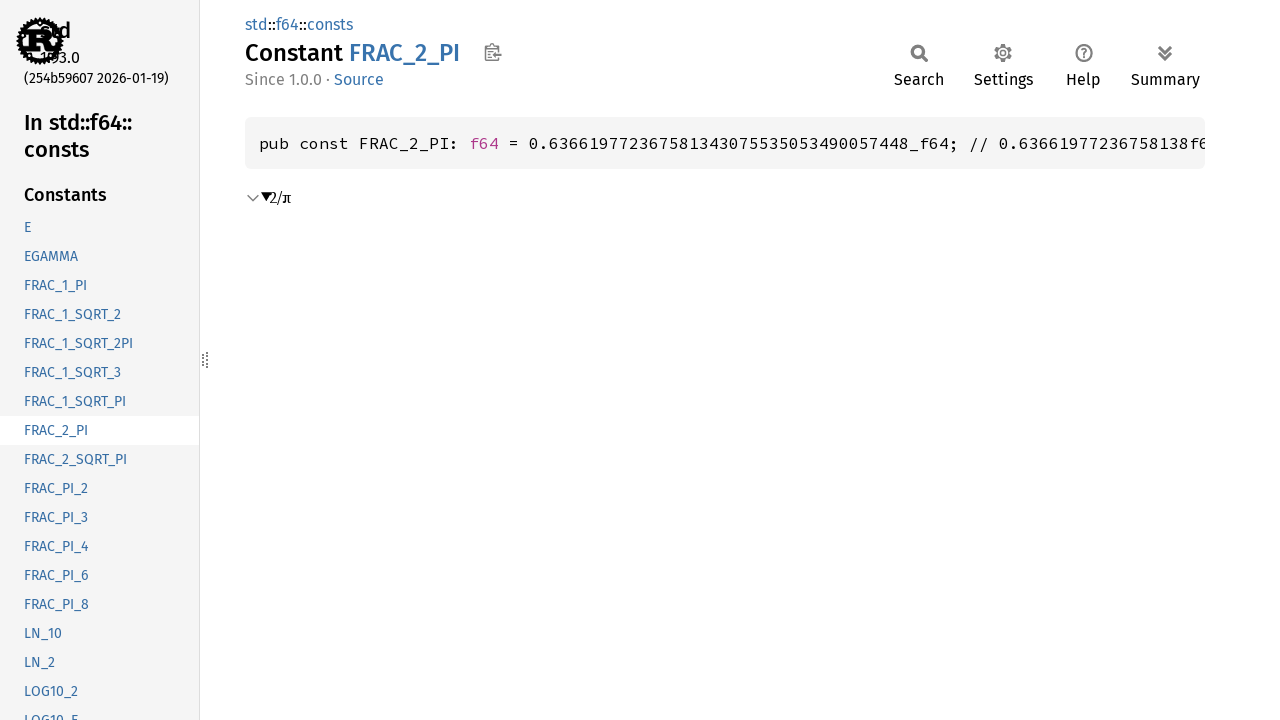

--- FILE ---
content_type: text/html
request_url: https://doc.rust-lang.org/stable/std/f64/consts/constant.FRAC_2_PI.html
body_size: 1401
content:
<!DOCTYPE html><html lang="en"><head><meta charset="utf-8"><meta name="viewport" content="width=device-width, initial-scale=1.0"><meta name="generator" content="rustdoc"><meta name="description" content="2/π"><title>FRAC_2_PI in std::f64::consts - Rust</title><script>if(window.location.protocol!=="file:")document.head.insertAdjacentHTML("beforeend","SourceSerif4-Regular-6b053e98.ttf.woff2,FiraSans-Italic-81dc35de.woff2,FiraSans-Regular-0fe48ade.woff2,FiraSans-MediumItalic-ccf7e434.woff2,FiraSans-Medium-e1aa3f0a.woff2,SourceCodePro-Regular-8badfe75.ttf.woff2,SourceCodePro-Semibold-aa29a496.ttf.woff2".split(",").map(f=>`<link rel="preload" as="font" type="font/woff2"href="../../../static.files/${f}">`).join(""))</script><link rel="stylesheet" href="../../../static.files/normalize-9960930a.css"><link rel="stylesheet" href="../../../static.files/rustdoc-ca0dd0c4.css"><meta name="rustdoc-vars" data-root-path="../../../" data-static-root-path="../../../static.files/" data-current-crate="std" data-themes="" data-resource-suffix="1.93.0" data-rustdoc-version="1.93.0 (254b59607 2026-01-19)" data-channel="1.93.0" data-search-js="search-9e2438ea.js" data-stringdex-js="stringdex-a3946164.js" data-settings-js="settings-c38705f0.js" ><script src="../../../static.files/storage-e2aeef58.js"></script><script defer src="sidebar-items1.93.0.js"></script><script defer src="../../../static.files/main-a410ff4d.js"></script><noscript><link rel="stylesheet" href="../../../static.files/noscript-263c88ec.css"></noscript><link rel="alternate icon" type="image/png" href="../../../static.files/favicon-32x32-eab170b8.png"><link rel="icon" type="image/svg+xml" href="../../../static.files/favicon-044be391.svg"></head><body class="rustdoc constant"><!--[if lte IE 11]><div class="warning">This old browser is unsupported and will most likely display funky things.</div><![endif]--><rustdoc-topbar><h2><a href="#">FRAC_2_PI</a></h2></rustdoc-topbar><nav class="sidebar"><div class="sidebar-crate"><a class="logo-container" href="../../../std/index.html"><img class="rust-logo" src="../../../static.files/rust-logo-9a9549ea.svg" alt="logo"></a><h2><a href="../../../std/index.html">std</a><span class="version">1.93.0</span></h2></div><div class="version">(254b59607	2026-01-19)</div><div class="sidebar-elems"><div id="rustdoc-modnav"><h2><a href="index.html">In std::<wbr>f64::<wbr>consts</a></h2></div></div></nav><div class="sidebar-resizer" title="Drag to resize sidebar"></div><main><div class="width-limiter"><section id="main-content" class="content"><div class="main-heading"><div class="rustdoc-breadcrumbs"><a href="../../index.html">std</a>::<wbr><a href="../index.html">f64</a>::<wbr><a href="index.html">consts</a></div><h1>Constant <span class="constant">FRAC_<wbr>2_<wbr>PI</span>&nbsp;<button id="copy-path" title="Copy item path to clipboard">Copy item path</button></h1><rustdoc-toolbar></rustdoc-toolbar><span class="sub-heading"><span class="since" title="Stable since Rust version 1.0.0">1.0.0</span> · <a class="src" href="../../../src/core/num/f64.rs.html#337">Source</a> </span></div><pre class="rust item-decl"><code>pub const FRAC_2_PI: <a class="primitive" href="../../primitive.f64.html">f64</a> = 0.636619772367581343075535053490057448_f64; // 0.63661977236758138f64</code></pre><details class="toggle top-doc" open><summary class="hideme"><span>Expand description</span></summary><div class="docblock"><p>2/π</p>
</div></details></section></div></main></body></html>

--- FILE ---
content_type: text/javascript
request_url: https://doc.rust-lang.org/stable/std/f64/consts/sidebar-items1.93.0.js
body_size: 159
content:
window.SIDEBAR_ITEMS = {"constant":["E","EGAMMA","FRAC_1_PI","FRAC_1_SQRT_2","FRAC_1_SQRT_2PI","FRAC_1_SQRT_3","FRAC_1_SQRT_PI","FRAC_2_PI","FRAC_2_SQRT_PI","FRAC_PI_2","FRAC_PI_3","FRAC_PI_4","FRAC_PI_6","FRAC_PI_8","LN_10","LN_2","LOG10_2","LOG10_E","LOG2_10","LOG2_E","PHI","PI","SQRT_2","SQRT_3","TAU"]};